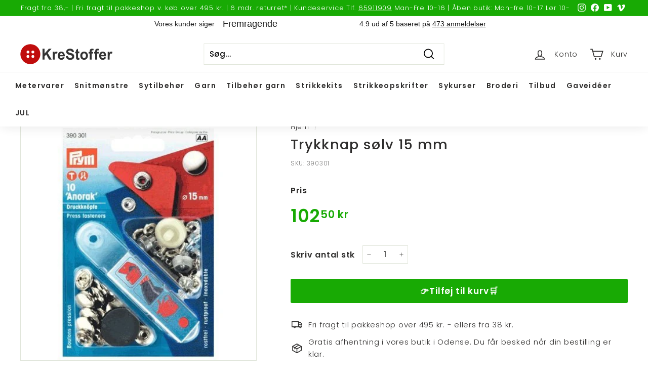

--- FILE ---
content_type: image/svg+xml
request_url: https://krestoffer.dk/cdn/shop/files/krestoffer-logo-2024-tybografi-1_800x.svg?v=1723713338
body_size: 329
content:
<svg viewBox="0 0 364.92 79.98" xmlns="http://www.w3.org/2000/svg" data-sanitized-data-name="Layer_1" data-name="Layer_1" id="uuid-7971bf27-5045-48fb-aa2c-3c56ed78aa61">
  <g>
    <path style="fill: #333;" d="M88.03,61.72V18.63h8.2v19.13l16.58-19.13h11.03l-15.3,16.78,16.13,26.3h-10.62l-11.17-20.22-6.65,7.2v13.02h-8.2Z"></path>
    <path style="fill: #333;" d="M136.32,61.72h-7.79v-31.21h7.23v4.44c1.24-2.1,2.35-3.48,3.34-4.14.99-.67,2.11-1,3.37-1,1.77,0,3.48.52,5.13,1.56l-2.41,7.2c-1.31-.9-2.53-1.35-3.66-1.35s-2.01.32-2.77.96c-.76.64-1.35,1.79-1.79,3.45-.43,1.67-.65,5.15-.65,10.46v9.64Z"></path>
    <path style="fill: #333;" d="M168,51.78l7.76,1.38c-1,3.02-2.57,5.31-4.73,6.89-2.15,1.58-4.85,2.37-8.08,2.37-5.12,0-8.91-1.77-11.36-5.32-1.94-2.84-2.91-6.43-2.91-10.76,0-5.17,1.28-9.22,3.83-12.15,2.55-2.93,5.77-4.39,9.67-4.39,4.38,0,7.83,1.53,10.37,4.6,2.53,3.07,3.74,7.76,3.63,14.09h-19.51c.06,2.45.68,4.35,1.88,5.72,1.2,1.36,2.7,2.04,4.49,2.04,1.22,0,2.25-.35,3.08-1.06s1.46-1.84,1.88-3.41ZM168.44,43.44c-.06-2.39-.64-4.21-1.75-5.45-1.11-1.24-2.46-1.87-4.05-1.87-1.7,0-3.1.66-4.21,1.97-1.11,1.31-1.65,3.1-1.64,5.35h11.64Z"></path>
    <path style="fill: #333;" d="M180.5,47.87l7.98-.81c.48,2.81,1.46,4.87,2.92,6.19,1.47,1.32,3.45,1.98,5.95,1.98,2.64,0,4.63-.59,5.97-1.76,1.34-1.17,2.01-2.54,2.01-4.11,0-1.01-.28-1.86-.85-2.57-.56-.71-1.55-1.32-2.95-1.84-.96-.35-3.15-.97-6.57-1.86-4.4-1.14-7.48-2.55-9.26-4.21-2.49-2.34-3.74-5.2-3.74-8.57,0-2.17.59-4.2,1.76-6.08,1.17-1.89,2.86-3.33,5.07-4.31,2.21-.99,4.87-1.48,8-1.48,5.1,0,8.94,1.17,11.52,3.51,2.58,2.34,3.93,5.47,4.06,9.38l-8.2.38c-.35-2.19-1.1-3.76-2.26-4.72-1.16-.96-2.89-1.44-5.2-1.44s-4.25.51-5.6,1.54c-.87.66-1.3,1.54-1.3,2.64,0,1.01.41,1.87,1.22,2.59,1.03.91,3.55,1.86,7.54,2.85s6.94,2.01,8.86,3.06c1.91,1.06,3.41,2.5,4.49,4.33,1.08,1.83,1.62,4.09,1.62,6.78,0,2.44-.65,4.72-1.94,6.85-1.29,2.13-3.12,3.71-5.49,4.75-2.37,1.04-5.31,1.55-8.84,1.55-5.14,0-9.08-1.24-11.84-3.73-2.75-2.49-4.4-6.11-4.93-10.88Z"></path>
    <path style="fill: #333;" d="M233.89,29.71v6.75h-5.32v12.89c0,2.61.05,4.13.15,4.56.1.43.33.79.69,1.07.36.28.8.42,1.32.42.72,0,1.76-.27,3.13-.81l.67,6.57c-1.81.84-3.86,1.27-6.15,1.27-1.4,0-2.67-.26-3.8-.77-1.13-.51-1.95-1.18-2.48-1.99-.53-.81-.89-1.91-1.09-3.3-.17-.98-.25-2.97-.25-5.96v-13.95h-3.58v-6.75h3.58v-6.36l7.82-4.94v11.29h5.32Z"></path>
    <path style="fill: #333;" d="M237.49,45.67c0-2.74.64-5.4,1.91-7.96,1.28-2.57,3.08-4.53,5.42-5.88,2.34-1.35,4.95-2.03,7.83-2.03,4.45,0,8.1,1.53,10.95,4.6,2.85,3.07,4.27,6.94,4.27,11.62s-1.44,8.63-4.31,11.74c-2.87,3.11-6.49,4.66-10.85,4.66-2.7,0-5.27-.65-7.72-1.94-2.45-1.29-4.31-3.19-5.59-5.69-1.27-2.5-1.91-5.54-1.91-9.12ZM245.47,46.11c0,3.1.69,5.47,2.08,7.11,1.38,1.65,3.09,2.47,5.13,2.47s3.74-.82,5.11-2.47c1.38-1.65,2.07-4.04,2.07-7.17s-.69-5.41-2.07-7.05c-1.38-1.65-3.08-2.47-5.11-2.47s-3.74.82-5.13,2.47c-1.39,1.65-2.08,4.02-2.08,7.11Z"></path>
    <path style="fill: #333;" d="M270.56,30.88h4.32v-2.32c0-2.59.26-4.53.79-5.81.53-1.28,1.5-2.32,2.91-3.12,1.41-.8,3.2-1.21,5.36-1.21s4.39.35,6.51,1.05l-1.05,5.69c-1.24-.31-2.43-.46-3.58-.46s-1.94.28-2.43.83c-.49.55-.73,1.61-.73,3.18v2.18h5.82v6.42h-5.82v24.42h-7.79v-24.42h-4.32v-6.42Z"></path>
    <path style="fill: #333;" d="M292.3,30.88h4.32v-2.32c0-2.59.26-4.53.79-5.81.53-1.28,1.5-2.32,2.91-3.12,1.41-.8,3.2-1.21,5.36-1.21s4.39.35,6.51,1.05l-1.05,5.69c-1.24-.31-2.43-.46-3.58-.46s-1.94.28-2.43.83c-.49.55-.73,1.61-.73,3.18v2.18h5.82v6.42h-5.82v24.42h-7.79v-24.42h-4.32v-6.42Z"></path>
    <path style="fill: #333;" d="M331.66,51.78l7.76,1.38c-1,3.02-2.57,5.31-4.73,6.89-2.15,1.58-4.85,2.37-8.08,2.37-5.12,0-8.91-1.77-11.36-5.32-1.94-2.84-2.91-6.43-2.91-10.76,0-5.17,1.27-9.22,3.82-12.15,2.55-2.93,5.78-4.39,9.67-4.39,4.38,0,7.83,1.53,10.37,4.6,2.53,3.07,3.74,7.76,3.63,14.09h-19.51c.05,2.45.68,4.35,1.88,5.72,1.2,1.36,2.7,2.04,4.49,2.04,1.22,0,2.25-.35,3.08-1.06s1.46-1.84,1.88-3.41ZM332.11,43.44c-.06-2.39-.64-4.21-1.75-5.45-1.11-1.24-2.46-1.87-4.05-1.87-1.7,0-3.1.66-4.21,1.97-1.11,1.31-1.65,3.1-1.64,5.35h11.64Z"></path>
    <path style="fill: #333;" d="M353.64,61.72h-7.79v-31.21h7.24v4.44c1.24-2.1,2.35-3.48,3.34-4.14.99-.67,2.11-1,3.37-1,1.77,0,3.48.52,5.13,1.56l-2.41,7.2c-1.31-.9-2.53-1.35-3.66-1.35s-2.01.32-2.77.96c-.76.64-1.35,1.79-1.79,3.45-.43,1.67-.65,5.15-.65,10.46v9.64Z"></path>
  </g>
  <circle style="fill: #c00d0d;" r="39.5" cy="39.99" cx="40.05"></circle>
  <circle style="fill: #fff;" r="5.55" cy="31.55" cx="30.6"></circle>
  <circle style="fill: #fff;" r="5.55" cy="31.55" cx="49.92"></circle>
  <circle style="fill: #fff;" r="5.55" cy="49.28" cx="49.92"></circle>
  <circle style="fill: #fff;" r="5.57" cy="49.34" cx="30.31"></circle>
</svg>

--- FILE ---
content_type: text/javascript
request_url: https://krestoffer.dk/cdn/shop/t/4/assets/custom.js?v=159634302382158537611695623274
body_size: -132
content:
$(".product-description__read-more-link").click(function(e){e.preventDefault(),$(".product-description__read-more").addClass("is-active"),$(".product-description__read-more-link").remove()});var collectionDescriptionHeight;$(document).ready(function(){$(".rte--collection-desc__read-more").length>0&&(collectionDescriptionHeight=$(".rte--collection-desc__read-more")[0].scrollHeight)}),$(".collection__read-more-link").click(function(e){e.preventDefault(),$(".rte--collection-desc__read-more").height(collectionDescriptionHeight),$(".rte--collection-desc__read-more").addClass("is-active"),$(".rte--collection-desc--read-more-container").addClass("is-active"),$(".collection__read-more-link").remove()}),$('a[href*="#"]').click(function(e){var scroll_to=$(this).attr("href").split("#"),elem=$("#"+scroll_to[1]);if(elem.length)return $("html, body").animate({scrollTop:elem.offset().top-100},800),!1}),$(".collapsible-trigger").click(function(){if($(this).parent().hasClass("middle-level")){var ele=this;console.log("true"),$(ele).parent().siblings().find(".collapsible-trigger.is-open").each(function(){var sibling=this;$(this).removeClass("is-open"),$(this).siblings(".collapsible-content").height(0),$(this).siblings(".collapsible-content").removeClass("is-open"),$(ele).parents(".collapsible-content").css("height","auto")})}}),$(".js-remove-product").click(function(e){e.preventDefault();var parent=$(this).parents(".cart__item");$(parent).find(".js-qty__num").val(0),$(parent).find(".js-qty__adjust--minus").click()}),$(".site-header__search-btn--cancel").click(function(){$(".site-header__search-input").val("")}),$("#SearchResultsWrapper").mouseleave(function(){$(this).addClass("hide")}),$(".site-header__search-input").click(function(){$(".site-header__search-input").val()!=""&&$("#SearchResultsWrapper").removeClass("hide")});
//# sourceMappingURL=/cdn/shop/t/4/assets/custom.js.map?v=159634302382158537611695623274
